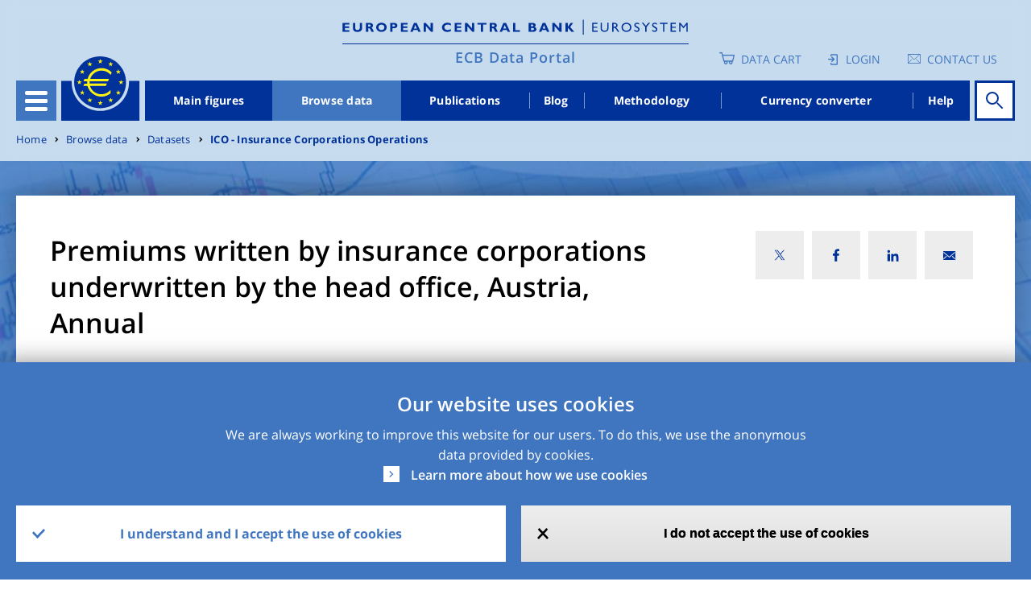

--- FILE ---
content_type: image/svg+xml
request_url: https://data.ecb.europa.eu/themes/custom/edp/assets/svg/sound-footer.svg
body_size: 1711
content:
<?xml version="1.0" encoding="UTF-8"?>
<svg width="30px" height="30px" viewBox="0 0 30 30" version="1.1" xmlns="http://www.w3.org/2000/svg" xmlns:xlink="http://www.w3.org/1999/xlink">
    <title>2BD6C968-F7E2-443B-8D09-8881E3644E8B</title>
    <defs>
        <filter id="filter-1">
            <feColorMatrix in="SourceGraphic" type="matrix" values="0 0 0 0 1.000000 0 0 0 0 1.000000 0 0 0 0 1.000000 0 0 0 1.000000 0"></feColorMatrix>
        </filter>
    </defs>
    <g id="Desktop" stroke="none" stroke-width="1" fill="none" fill-rule="evenodd">
        <g id="Footer-design_styleguide" transform="translate(-1252.000000, -56.000000)">
            <g id="Group-38" transform="translate(0.000000, 21.000000)">
                <g id="Group-37" transform="translate(123.000000, 35.000000)">
                    <g id="sound" transform="translate(1129.000000, 0.000000)">
                        <rect id="Rectangle-Copy-20" fill="#FF5500" x="0" y="0" width="30" height="30"></rect>
                        <g filter="url(#filter-1)" id="soundcloud-icon">
                            <g transform="translate(3.000000, 8.000000)">
                                <path d="M-4.17443857e-14,12.0596058 C-4.17443857e-14,12.4229655 0.12927356,12.697705 0.38776588,12.8839359 C0.6462856,13.0701389 0.92261537,13.1359759 1.21678259,13.0815026 C1.49311236,13.0270015 1.6869953,12.9270734 1.79845881,12.7817462 C1.90986752,12.6364191 1.96559927,12.395687 1.96559927,12.0596058 L1.96559927,8.10827151 C1.96559927,7.82666356 1.86978121,7.58822097 1.67811767,7.39294375 C1.48648154,7.19763861 1.25248489,7.1 0.976127719,7.1 C0.708702974,7.1 0.479172535,7.19763861 0.287509001,7.39294375 C0.0958454669,7.58822097 -4.17443857e-14,7.82666356 -4.17443857e-14,8.10827151 L-4.17443857e-14,12.0596058 Z M9,11.8596058 C9,12.2229655 9.12927356,12.497705 9.38776588,12.6839359 C9.6462856,12.8701389 9.92261537,12.9359759 10.2167826,12.8815026 C10.4931124,12.8270015 10.6869953,12.7270734 10.7984588,12.5817462 C10.9098675,12.4364191 10.9655993,12.195687 10.9655993,11.8596058 L10.9655993,7.90827151 C10.9655993,7.62666356 10.8697812,7.38822097 10.6781177,7.19294375 C10.4864815,6.99763861 10.2524849,6.9 9.97612772,6.9 C9.70870297,6.9 9.47917253,6.99763861 9.287509,7.19294375 C9.09584547,7.38822097 9,7.62666356 9,7.90827151 L9,11.8596058 Z M2.9,12.3812652 C2.9,12.6208688 2.98310501,12.8005208 3.1492901,12.9203226 C3.31550012,13.0401245 3.52830875,13.1 3.78771598,13.1 C4.05524683,13.1 4.27209234,13.0400991 4.43830235,12.9203226 C4.60448745,12.8005462 4.68759246,12.6208688 4.68759246,12.3812652 L4.68759246,4.00458259 C4.68759246,3.75675174 4.60042565,3.54401334 4.42614186,3.36641816 C4.25183316,3.18882298 4.03902453,3.1 3.78771598,3.1 C3.54450612,3.1 3.33573438,3.18882298 3.1614506,3.36641816 C2.98714189,3.54403873 2.9,3.75675174 2.9,4.00458259 L2.9,12.3812652 L2.9,12.3812652 Z M6.1492901,12.8664194 C6.31550012,13.0221618 6.52830875,13.1 6.78771598,13.1 C7.05524683,13.1 7.27209234,13.0221288 7.43830235,12.8664194 C7.60448745,12.7107101 7.68759246,12.4771295 7.68759246,12.1656447 L7.68759246,1.27595736 C7.68759246,0.953777262 7.60042565,0.677217337 7.42614186,0.446343606 C7.25183316,0.215469876 7.03902453,0.1 6.78771598,0.1 C6.54450612,0.1 6.33573438,0.215469876 6.1614506,0.446343606 C5.98714189,0.677250347 5.9,0.953777262 5.9,1.27595736 L5.9,12.1656447 C5.9,12.4771295 5.98310501,12.710677 6.1492901,12.8664194 Z M11.8785701,12.7163992 L11.8785701,0.850668216 C11.8785701,0.472600903 11.9891495,0.247217628 12.2103523,0.174496044 C12.6883968,0.0581727976 13.1628884,0 13.6338051,0 C14.7254537,0 15.7422276,0.261744067 16.6840391,0.7852322 C17.6258725,1.30872033 18.3875592,2.02306351 18.9690554,2.92826174 C19.5505735,3.83348232 19.887707,4.83135923 19.980456,5.92198185 C20.4156899,5.73293702 20.8794569,5.63842578 21.3717789,5.63842578 C22.3707004,5.63842578 23.2251362,5.99832387 23.9350642,6.71812006 C24.6450141,7.43793859 25,8.30313324 25,9.31377106 C25,10.3316721 24.6450141,11.2005095 23.9350642,11.9203057 C23.2251362,12.6401019 22.3742753,13 21.3824816,13 L12.071174,12.989094 C12.0069361,12.967282 11.9587742,12.9272784 11.9266662,12.869128 C11.8945583,12.8109775 11.8785701,12.7600232 11.8785701,12.7163992 L11.8785701,12.7163992 Z" id="Shape" fill="#000000" fill-rule="nonzero"></path>
                            </g>
                        </g>
                    </g>
                </g>
            </g>
        </g>
    </g>
</svg>